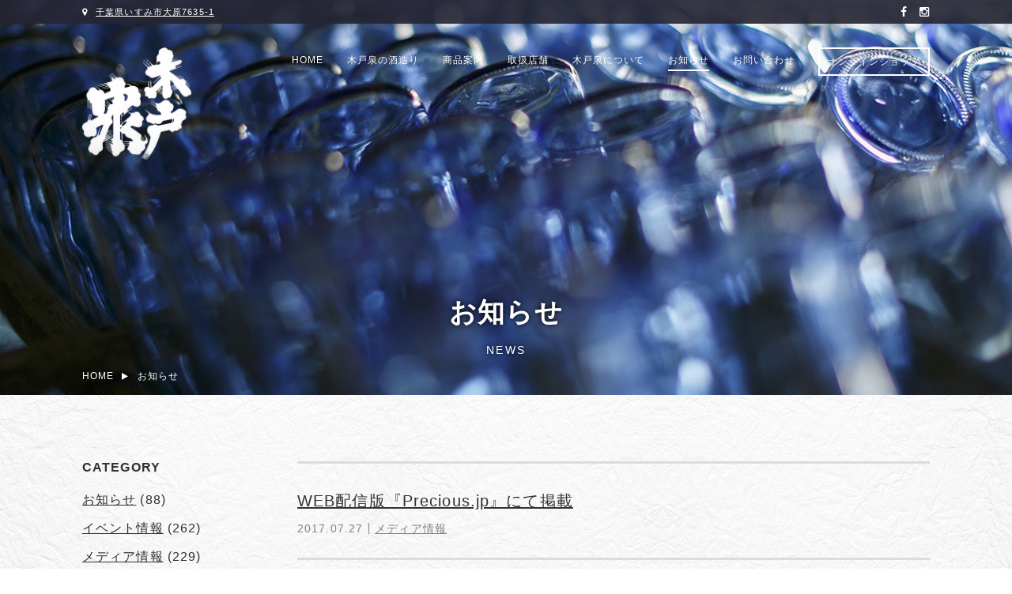

--- FILE ---
content_type: text/html; charset=UTF-8
request_url: https://www.kidoizumi.jp/news/?page=5&y=2017
body_size: 9492
content:
<!DOCTYPE html>
<html lang="ja">
<head>
  <meta charset="utf-8">
  <meta http-equiv="X-UA-Compatible" content="IE=edge">
  <meta name="viewport" content="width=device-width, initial-scale=1, minimum-scale=1, maximum-scale=1, user-scalable=no">
  <meta name="google-site-verification" content="4WHoKAt_AzpRc3B1Blc7ZMEKwuv_uZ-So_S1XxX7UQc" />
  

  <meta property="og:title" content="木戸泉酒造　〜自然醸造による「旨き良き酒」造り〜　千葉房総">
  <meta property="og:description" content="千葉の外房の地にて、古くから『旨き良き酒』をモットーに食中酒として美味しい日本酒を醸しています。日本酒の長期熟成酒（古酒）の研究・製造も行っており、現在 30年以上熟成させた原酒も保有。日本酒の熟成の素晴らしさを皆様にお届けしています。">
  <meta property="og:url" content="https://www.kidoizumi.jp">
  <meta property="og:image" content="https://www.kidoizumi.jp/og.jpg">
  <meta property="og:type" content="article">

  <link rel="canonical" href="https://www.kidoizumi.jp/" >
  <link rel="icon" type="image/png" href="https://www.kidoizumi.jp/favicon.ico" sizes="32x32" />
  <link rel="stylesheet" href="https://maxcdn.bootstrapcdn.com/font-awesome/4.5.0/css/font-awesome.min.css" >
  <link rel="stylesheet" href="https://www.kidoizumi.jp/assets/themes/kidoizumi/assets/css/site.css" >

  
<link rel="alternate" href="https://www.kidoizumi.jp/%e8%ac%b9%e8%b3%80%e6%96%b0%e5%b9%b42026" hreflang="x-default" />
<link rel="alternate" href="https://www.kidoizumi.jp/en/%e8%ac%b9%e8%b3%80%e6%96%b0%e5%b9%b42026" hreflang="en" />
<link rel="alternate" href="https://www.kidoizumi.jp/zh-cn/%e8%ac%b9%e8%b3%80%e6%96%b0%e5%b9%b42026" hreflang="zh-cn" />
<link rel="alternate" href="https://www.kidoizumi.jp/zh-tw/%e8%ac%b9%e8%b3%80%e6%96%b0%e5%b9%b42026" hreflang="zh-tw" />

  
		<!-- All in One SEO 4.8.7 - aioseo.com -->
		<title>お知らせ | 木戸泉酒造 〜自然醸造による「旨き良き酒」造り〜 - Part 5</title>
	<meta name="robots" content="noindex, nofollow, max-image-preview:large" />
	<link rel="canonical" href="https://www.kidoizumi.jp/news/" />
	<link rel="prev" href="https://www.kidoizumi.jp/news/" />
	<meta name="generator" content="All in One SEO (AIOSEO) 4.8.7" />
		<script type="application/ld+json" class="aioseo-schema">
			{"@context":"https:\/\/schema.org","@graph":[{"@type":"BreadcrumbList","@id":"https:\/\/www.kidoizumi.jp\/news\/#breadcrumblist","itemListElement":[{"@type":"ListItem","@id":"https:\/\/www.kidoizumi.jp#listItem","position":1,"name":"Home","item":"https:\/\/www.kidoizumi.jp","nextItem":{"@type":"ListItem","@id":"https:\/\/www.kidoizumi.jp\/news\/#listItem","name":"Archives for %"}},{"@type":"ListItem","@id":"https:\/\/www.kidoizumi.jp\/news\/#listItem","position":2,"name":"Archives for %","previousItem":{"@type":"ListItem","@id":"https:\/\/www.kidoizumi.jp#listItem","name":"Home"}}]},{"@type":"CollectionPage","@id":"https:\/\/www.kidoizumi.jp\/news\/#collectionpage","url":"https:\/\/www.kidoizumi.jp\/news\/","name":"\u304a\u77e5\u3089\u305b | \u6728\u6238\u6cc9\u9152\u9020 \u301c\u81ea\u7136\u91b8\u9020\u306b\u3088\u308b\u300c\u65e8\u304d\u826f\u304d\u9152\u300d\u9020\u308a\u301c - Part 5","inLanguage":"ja","isPartOf":{"@id":"https:\/\/www.kidoizumi.jp\/#website"},"breadcrumb":{"@id":"https:\/\/www.kidoizumi.jp\/news\/#breadcrumblist"}},{"@type":"Organization","@id":"https:\/\/www.kidoizumi.jp\/#organization","name":"\u6728\u6238\u6cc9\u9152\u9020\u3000\u301c\u81ea\u7136\u91b8\u9020\u306b\u3088\u308b\u300c\u65e8\u304d\u826f\u304d\u9152\u300d\u9020\u308a\u301c","description":"Just another WordPress site","url":"https:\/\/www.kidoizumi.jp\/"},{"@type":"WebSite","@id":"https:\/\/www.kidoizumi.jp\/#website","url":"https:\/\/www.kidoizumi.jp\/","name":"\u6728\u6238\u6cc9\u9152\u9020\u3000\u301c\u81ea\u7136\u91b8\u9020\u306b\u3088\u308b\u300c\u65e8\u304d\u826f\u304d\u9152\u300d\u9020\u308a\u301c","description":"Just another WordPress site","inLanguage":"ja","publisher":{"@id":"https:\/\/www.kidoizumi.jp\/#organization"}}]}
		</script>
		<!-- All in One SEO -->

<link rel='dns-prefetch' href='//www.googletagmanager.com' />
<link rel="alternate" type="application/rss+xml" title="木戸泉酒造　〜自然醸造による「旨き良き酒」造り〜 &raquo; お知らせ フィード" href="https://www.kidoizumi.jp/news/feed/" />
<script type="text/javascript">
window._wpemojiSettings = {"baseUrl":"https:\/\/s.w.org\/images\/core\/emoji\/14.0.0\/72x72\/","ext":".png","svgUrl":"https:\/\/s.w.org\/images\/core\/emoji\/14.0.0\/svg\/","svgExt":".svg","source":{"concatemoji":"https:\/\/www.kidoizumi.jp\/wp\/wp-includes\/js\/wp-emoji-release.min.js?ver=6.2.7"}};
/*! This file is auto-generated */
!function(e,a,t){var n,r,o,i=a.createElement("canvas"),p=i.getContext&&i.getContext("2d");function s(e,t){p.clearRect(0,0,i.width,i.height),p.fillText(e,0,0);e=i.toDataURL();return p.clearRect(0,0,i.width,i.height),p.fillText(t,0,0),e===i.toDataURL()}function c(e){var t=a.createElement("script");t.src=e,t.defer=t.type="text/javascript",a.getElementsByTagName("head")[0].appendChild(t)}for(o=Array("flag","emoji"),t.supports={everything:!0,everythingExceptFlag:!0},r=0;r<o.length;r++)t.supports[o[r]]=function(e){if(p&&p.fillText)switch(p.textBaseline="top",p.font="600 32px Arial",e){case"flag":return s("\ud83c\udff3\ufe0f\u200d\u26a7\ufe0f","\ud83c\udff3\ufe0f\u200b\u26a7\ufe0f")?!1:!s("\ud83c\uddfa\ud83c\uddf3","\ud83c\uddfa\u200b\ud83c\uddf3")&&!s("\ud83c\udff4\udb40\udc67\udb40\udc62\udb40\udc65\udb40\udc6e\udb40\udc67\udb40\udc7f","\ud83c\udff4\u200b\udb40\udc67\u200b\udb40\udc62\u200b\udb40\udc65\u200b\udb40\udc6e\u200b\udb40\udc67\u200b\udb40\udc7f");case"emoji":return!s("\ud83e\udef1\ud83c\udffb\u200d\ud83e\udef2\ud83c\udfff","\ud83e\udef1\ud83c\udffb\u200b\ud83e\udef2\ud83c\udfff")}return!1}(o[r]),t.supports.everything=t.supports.everything&&t.supports[o[r]],"flag"!==o[r]&&(t.supports.everythingExceptFlag=t.supports.everythingExceptFlag&&t.supports[o[r]]);t.supports.everythingExceptFlag=t.supports.everythingExceptFlag&&!t.supports.flag,t.DOMReady=!1,t.readyCallback=function(){t.DOMReady=!0},t.supports.everything||(n=function(){t.readyCallback()},a.addEventListener?(a.addEventListener("DOMContentLoaded",n,!1),e.addEventListener("load",n,!1)):(e.attachEvent("onload",n),a.attachEvent("onreadystatechange",function(){"complete"===a.readyState&&t.readyCallback()})),(e=t.source||{}).concatemoji?c(e.concatemoji):e.wpemoji&&e.twemoji&&(c(e.twemoji),c(e.wpemoji)))}(window,document,window._wpemojiSettings);
</script>
<style type="text/css">
img.wp-smiley,
img.emoji {
	display: inline !important;
	border: none !important;
	box-shadow: none !important;
	height: 1em !important;
	width: 1em !important;
	margin: 0 0.07em !important;
	vertical-align: -0.1em !important;
	background: none !important;
	padding: 0 !important;
}
</style>
	<link rel='stylesheet' id='wp-block-library-css' href='https://www.kidoizumi.jp/wp/wp-includes/css/dist/block-library/style.min.css?ver=6.2.7' type='text/css' media='all' />
<link rel='stylesheet' id='classic-theme-styles-css' href='https://www.kidoizumi.jp/wp/wp-includes/css/classic-themes.min.css?ver=6.2.7' type='text/css' media='all' />
<style id='global-styles-inline-css' type='text/css'>
body{--wp--preset--color--black: #000000;--wp--preset--color--cyan-bluish-gray: #abb8c3;--wp--preset--color--white: #ffffff;--wp--preset--color--pale-pink: #f78da7;--wp--preset--color--vivid-red: #cf2e2e;--wp--preset--color--luminous-vivid-orange: #ff6900;--wp--preset--color--luminous-vivid-amber: #fcb900;--wp--preset--color--light-green-cyan: #7bdcb5;--wp--preset--color--vivid-green-cyan: #00d084;--wp--preset--color--pale-cyan-blue: #8ed1fc;--wp--preset--color--vivid-cyan-blue: #0693e3;--wp--preset--color--vivid-purple: #9b51e0;--wp--preset--gradient--vivid-cyan-blue-to-vivid-purple: linear-gradient(135deg,rgba(6,147,227,1) 0%,rgb(155,81,224) 100%);--wp--preset--gradient--light-green-cyan-to-vivid-green-cyan: linear-gradient(135deg,rgb(122,220,180) 0%,rgb(0,208,130) 100%);--wp--preset--gradient--luminous-vivid-amber-to-luminous-vivid-orange: linear-gradient(135deg,rgba(252,185,0,1) 0%,rgba(255,105,0,1) 100%);--wp--preset--gradient--luminous-vivid-orange-to-vivid-red: linear-gradient(135deg,rgba(255,105,0,1) 0%,rgb(207,46,46) 100%);--wp--preset--gradient--very-light-gray-to-cyan-bluish-gray: linear-gradient(135deg,rgb(238,238,238) 0%,rgb(169,184,195) 100%);--wp--preset--gradient--cool-to-warm-spectrum: linear-gradient(135deg,rgb(74,234,220) 0%,rgb(151,120,209) 20%,rgb(207,42,186) 40%,rgb(238,44,130) 60%,rgb(251,105,98) 80%,rgb(254,248,76) 100%);--wp--preset--gradient--blush-light-purple: linear-gradient(135deg,rgb(255,206,236) 0%,rgb(152,150,240) 100%);--wp--preset--gradient--blush-bordeaux: linear-gradient(135deg,rgb(254,205,165) 0%,rgb(254,45,45) 50%,rgb(107,0,62) 100%);--wp--preset--gradient--luminous-dusk: linear-gradient(135deg,rgb(255,203,112) 0%,rgb(199,81,192) 50%,rgb(65,88,208) 100%);--wp--preset--gradient--pale-ocean: linear-gradient(135deg,rgb(255,245,203) 0%,rgb(182,227,212) 50%,rgb(51,167,181) 100%);--wp--preset--gradient--electric-grass: linear-gradient(135deg,rgb(202,248,128) 0%,rgb(113,206,126) 100%);--wp--preset--gradient--midnight: linear-gradient(135deg,rgb(2,3,129) 0%,rgb(40,116,252) 100%);--wp--preset--duotone--dark-grayscale: url('#wp-duotone-dark-grayscale');--wp--preset--duotone--grayscale: url('#wp-duotone-grayscale');--wp--preset--duotone--purple-yellow: url('#wp-duotone-purple-yellow');--wp--preset--duotone--blue-red: url('#wp-duotone-blue-red');--wp--preset--duotone--midnight: url('#wp-duotone-midnight');--wp--preset--duotone--magenta-yellow: url('#wp-duotone-magenta-yellow');--wp--preset--duotone--purple-green: url('#wp-duotone-purple-green');--wp--preset--duotone--blue-orange: url('#wp-duotone-blue-orange');--wp--preset--font-size--small: 13px;--wp--preset--font-size--medium: 20px;--wp--preset--font-size--large: 36px;--wp--preset--font-size--x-large: 42px;--wp--preset--spacing--20: 0.44rem;--wp--preset--spacing--30: 0.67rem;--wp--preset--spacing--40: 1rem;--wp--preset--spacing--50: 1.5rem;--wp--preset--spacing--60: 2.25rem;--wp--preset--spacing--70: 3.38rem;--wp--preset--spacing--80: 5.06rem;--wp--preset--shadow--natural: 6px 6px 9px rgba(0, 0, 0, 0.2);--wp--preset--shadow--deep: 12px 12px 50px rgba(0, 0, 0, 0.4);--wp--preset--shadow--sharp: 6px 6px 0px rgba(0, 0, 0, 0.2);--wp--preset--shadow--outlined: 6px 6px 0px -3px rgba(255, 255, 255, 1), 6px 6px rgba(0, 0, 0, 1);--wp--preset--shadow--crisp: 6px 6px 0px rgba(0, 0, 0, 1);}:where(.is-layout-flex){gap: 0.5em;}body .is-layout-flow > .alignleft{float: left;margin-inline-start: 0;margin-inline-end: 2em;}body .is-layout-flow > .alignright{float: right;margin-inline-start: 2em;margin-inline-end: 0;}body .is-layout-flow > .aligncenter{margin-left: auto !important;margin-right: auto !important;}body .is-layout-constrained > .alignleft{float: left;margin-inline-start: 0;margin-inline-end: 2em;}body .is-layout-constrained > .alignright{float: right;margin-inline-start: 2em;margin-inline-end: 0;}body .is-layout-constrained > .aligncenter{margin-left: auto !important;margin-right: auto !important;}body .is-layout-constrained > :where(:not(.alignleft):not(.alignright):not(.alignfull)){max-width: var(--wp--style--global--content-size);margin-left: auto !important;margin-right: auto !important;}body .is-layout-constrained > .alignwide{max-width: var(--wp--style--global--wide-size);}body .is-layout-flex{display: flex;}body .is-layout-flex{flex-wrap: wrap;align-items: center;}body .is-layout-flex > *{margin: 0;}:where(.wp-block-columns.is-layout-flex){gap: 2em;}.has-black-color{color: var(--wp--preset--color--black) !important;}.has-cyan-bluish-gray-color{color: var(--wp--preset--color--cyan-bluish-gray) !important;}.has-white-color{color: var(--wp--preset--color--white) !important;}.has-pale-pink-color{color: var(--wp--preset--color--pale-pink) !important;}.has-vivid-red-color{color: var(--wp--preset--color--vivid-red) !important;}.has-luminous-vivid-orange-color{color: var(--wp--preset--color--luminous-vivid-orange) !important;}.has-luminous-vivid-amber-color{color: var(--wp--preset--color--luminous-vivid-amber) !important;}.has-light-green-cyan-color{color: var(--wp--preset--color--light-green-cyan) !important;}.has-vivid-green-cyan-color{color: var(--wp--preset--color--vivid-green-cyan) !important;}.has-pale-cyan-blue-color{color: var(--wp--preset--color--pale-cyan-blue) !important;}.has-vivid-cyan-blue-color{color: var(--wp--preset--color--vivid-cyan-blue) !important;}.has-vivid-purple-color{color: var(--wp--preset--color--vivid-purple) !important;}.has-black-background-color{background-color: var(--wp--preset--color--black) !important;}.has-cyan-bluish-gray-background-color{background-color: var(--wp--preset--color--cyan-bluish-gray) !important;}.has-white-background-color{background-color: var(--wp--preset--color--white) !important;}.has-pale-pink-background-color{background-color: var(--wp--preset--color--pale-pink) !important;}.has-vivid-red-background-color{background-color: var(--wp--preset--color--vivid-red) !important;}.has-luminous-vivid-orange-background-color{background-color: var(--wp--preset--color--luminous-vivid-orange) !important;}.has-luminous-vivid-amber-background-color{background-color: var(--wp--preset--color--luminous-vivid-amber) !important;}.has-light-green-cyan-background-color{background-color: var(--wp--preset--color--light-green-cyan) !important;}.has-vivid-green-cyan-background-color{background-color: var(--wp--preset--color--vivid-green-cyan) !important;}.has-pale-cyan-blue-background-color{background-color: var(--wp--preset--color--pale-cyan-blue) !important;}.has-vivid-cyan-blue-background-color{background-color: var(--wp--preset--color--vivid-cyan-blue) !important;}.has-vivid-purple-background-color{background-color: var(--wp--preset--color--vivid-purple) !important;}.has-black-border-color{border-color: var(--wp--preset--color--black) !important;}.has-cyan-bluish-gray-border-color{border-color: var(--wp--preset--color--cyan-bluish-gray) !important;}.has-white-border-color{border-color: var(--wp--preset--color--white) !important;}.has-pale-pink-border-color{border-color: var(--wp--preset--color--pale-pink) !important;}.has-vivid-red-border-color{border-color: var(--wp--preset--color--vivid-red) !important;}.has-luminous-vivid-orange-border-color{border-color: var(--wp--preset--color--luminous-vivid-orange) !important;}.has-luminous-vivid-amber-border-color{border-color: var(--wp--preset--color--luminous-vivid-amber) !important;}.has-light-green-cyan-border-color{border-color: var(--wp--preset--color--light-green-cyan) !important;}.has-vivid-green-cyan-border-color{border-color: var(--wp--preset--color--vivid-green-cyan) !important;}.has-pale-cyan-blue-border-color{border-color: var(--wp--preset--color--pale-cyan-blue) !important;}.has-vivid-cyan-blue-border-color{border-color: var(--wp--preset--color--vivid-cyan-blue) !important;}.has-vivid-purple-border-color{border-color: var(--wp--preset--color--vivid-purple) !important;}.has-vivid-cyan-blue-to-vivid-purple-gradient-background{background: var(--wp--preset--gradient--vivid-cyan-blue-to-vivid-purple) !important;}.has-light-green-cyan-to-vivid-green-cyan-gradient-background{background: var(--wp--preset--gradient--light-green-cyan-to-vivid-green-cyan) !important;}.has-luminous-vivid-amber-to-luminous-vivid-orange-gradient-background{background: var(--wp--preset--gradient--luminous-vivid-amber-to-luminous-vivid-orange) !important;}.has-luminous-vivid-orange-to-vivid-red-gradient-background{background: var(--wp--preset--gradient--luminous-vivid-orange-to-vivid-red) !important;}.has-very-light-gray-to-cyan-bluish-gray-gradient-background{background: var(--wp--preset--gradient--very-light-gray-to-cyan-bluish-gray) !important;}.has-cool-to-warm-spectrum-gradient-background{background: var(--wp--preset--gradient--cool-to-warm-spectrum) !important;}.has-blush-light-purple-gradient-background{background: var(--wp--preset--gradient--blush-light-purple) !important;}.has-blush-bordeaux-gradient-background{background: var(--wp--preset--gradient--blush-bordeaux) !important;}.has-luminous-dusk-gradient-background{background: var(--wp--preset--gradient--luminous-dusk) !important;}.has-pale-ocean-gradient-background{background: var(--wp--preset--gradient--pale-ocean) !important;}.has-electric-grass-gradient-background{background: var(--wp--preset--gradient--electric-grass) !important;}.has-midnight-gradient-background{background: var(--wp--preset--gradient--midnight) !important;}.has-small-font-size{font-size: var(--wp--preset--font-size--small) !important;}.has-medium-font-size{font-size: var(--wp--preset--font-size--medium) !important;}.has-large-font-size{font-size: var(--wp--preset--font-size--large) !important;}.has-x-large-font-size{font-size: var(--wp--preset--font-size--x-large) !important;}
.wp-block-navigation a:where(:not(.wp-element-button)){color: inherit;}
:where(.wp-block-columns.is-layout-flex){gap: 2em;}
.wp-block-pullquote{font-size: 1.5em;line-height: 1.6;}
</style>

<!-- Site Kit によって追加された Google タグ（gtag.js）スニペット -->
<!-- Google アナリティクス スニペット (Site Kit が追加) -->
<script type='text/javascript' src='https://www.googletagmanager.com/gtag/js?id=GT-MJKVGXV' id='google_gtagjs-js' async></script>
<script type='text/javascript' id='google_gtagjs-js-after'>
window.dataLayer = window.dataLayer || [];function gtag(){dataLayer.push(arguments);}
gtag("set","linker",{"domains":["www.kidoizumi.jp"]});
gtag("js", new Date());
gtag("set", "developer_id.dZTNiMT", true);
gtag("config", "GT-MJKVGXV");
</script>
<link rel="https://api.w.org/" href="https://www.kidoizumi.jp/wp-json/" /><link rel="EditURI" type="application/rsd+xml" title="RSD" href="https://www.kidoizumi.jp/wp/xmlrpc.php?rsd" />
<link rel="wlwmanifest" type="application/wlwmanifest+xml" href="https://www.kidoizumi.jp/wp/wp-includes/wlwmanifest.xml" />
<meta name="generator" content="WordPress 6.2.7" />
<meta name="generator" content="Site Kit by Google 1.160.1" /><style type="text/css">.broken_link, a.broken_link {
	text-decoration: line-through;
}</style>
<!-- Google タグ マネージャー スニペット (Site Kit が追加) -->
<script type="text/javascript">
			( function( w, d, s, l, i ) {
				w[l] = w[l] || [];
				w[l].push( {'gtm.start': new Date().getTime(), event: 'gtm.js'} );
				var f = d.getElementsByTagName( s )[0],
					j = d.createElement( s ), dl = l != 'dataLayer' ? '&l=' + l : '';
				j.async = true;
				j.src = 'https://www.googletagmanager.com/gtm.js?id=' + i + dl;
				f.parentNode.insertBefore( j, f );
			} )( window, document, 'script', 'dataLayer', 'GTM-5DD6459' );
			
</script>

<!-- (ここまで) Google タグ マネージャー スニペット (Site Kit が追加) -->

<meta name="google-site-verification" content="J6NJVI8NCuPJevDDxsSqCQ4t7M6FhwnYYHplrkIqmtM" />
</head>
<body>
<div class="l-master">
<header class="l-header-primary sp-header-none">
  <div class="l-header-primary__lead">
    <div class="u-struct u-cf">
      <div class="street-address-cont">
        <p class="_street-address"><span class="_map-icon"></span><a href="https://www.google.co.jp/maps/place/%E6%9C%A8%E6%88%B8%E6%B3%89%E9%85%92%E9%80%A0%E3%88%B1/@35.253317,140.3859363,17z/data=!3m1!4b1!4m5!3m4!1s0x603d3520ca68d301:0x28dc860bf26d2099!8m2!3d35.253317!4d140.388125" target="_blank">千葉県いすみ市大原7635-1</a><p>
      </div>
      <div class="sns-cont">
        <ul class="sns-list u-cf">
          <li class="_item c-link-opacity"><a href="https://www.facebook.com/kidoizumi/" target="_blank"><span class="_facebook-icon"></span></a></li>
          <!-- <li class="_item c-link-opacity"><a href="" target="_blank"><span class="_twitter-icon"></span></a></li> -->
          <li class="_item c-link-opacity"><a href="https://www.instagram.com/kidoizumi.shuzou/" target="_blank"><span class="_instagram-icon"></span></a></li>

        </ul>
      </div>
    </div>
  </div>

  <div class="l-header-primary__main">
    <div class="l-header-primary__main__logo">
      <h1 class="_logo c-link-opacity"><a href="https://www.kidoizumi.jp"><img src="https://www.kidoizumi.jp/assets/themes/kidoizumi/assets/images/logo-large.png" alt=""></a></h1>
    </div>
    <div class="l-header-primary__main__gnav">
      <div class="navToggle">
        <div>
         <span></span> <span></span> <span></span>
        </div>
      </div>
      <nav class="gnav-cont u-cf">
        <ul class="gnav-list u-cf">
          <li class="_item"><a href="https://www.kidoizumi.jp/">HOME</a></li>
          <li class="_item"><a href="https://www.kidoizumi.jp/vision/">木戸泉の酒造り</a></li>
          <li class="_item"><a href="https://www.kidoizumi.jp/products/">商品案内</a></li>
          <li class="_item"><a href="https://www.kidoizumi.jp/shops/">取扱店舗</a></li>
          <li class="_item"><a href="https://www.kidoizumi.jp/about/">木戸泉について</a></li>
          <li class="_item -current"><a href="https://www.kidoizumi.jp/news/">お知らせ</a></li>
          <li class="_item"><a href="https://www.kidoizumi.jp/contact/">お問い合わせ</a></li>
          <li class="_item"><a href="http://www.47club.jp/14M-000029pte/" target="_blank">オンラインショップ</a></li>
        </ul>
      </nav>
    </div>
  </div>
</header>

<header class="l-header-second cb-header sp-header-none">
  <div class="l-header-second__lead">
    <div class="u-struct u-cf">
      <div class="street-address-cont">
        <p class="_street-address"><span class="_map-icon"></span><a href="https://www.google.co.jp/maps/place/%E6%9C%A8%E6%88%B8%E6%B3%89%E9%85%92%E9%80%A0%E3%88%B1/@35.253317,140.3859363,17z/data=!3m1!4b1!4m5!3m4!1s0x603d3520ca68d301:0x28dc860bf26d2099!8m2!3d35.253317!4d140.388125" target="_blank">千葉県いすみ市大原7635-1</a><p>
      </div>
      <div class="sns-cont">
        <ul class="sns-list u-cf">
          <li class="_item c-link-opacity"><a href="https://www.facebook.com/kidoizumi/" target="_blank"><span class="_facebook-icon"></span></a></li>
          <!-- <li class="_item c-link-opacity"><a href="" target="_blank"><span class="_twitter-icon"></span></a></li> -->
          <li class="_item c-link-opacity"><a href="https://www.instagram.com/kidoizumi.shuzou/" target="_blank"><span class="_instagram-icon"></span></a></li>
        </ul>
      </div>
    </div>
  </div>

  <div class="l-header-second__main">
    <div class="l-header-second__main__logo">
      <h1 class="_logo c-link-opacity"><a href="https://www.kidoizumi.jp"><img src="https://www.kidoizumi.jp/assets/themes/kidoizumi/assets/images/logo-small.png" alt=""></a></h1>
    </div>
    <div class="l-header-second__main__gnav">
      <div class="navToggle">
        <div>
         <span></span> <span></span> <span></span>
        </div>
      </div>
      <nav class="gnav-cont u-cf">
        <ul class="gnav-list u-cf">
          <li class="_item"><a href="https://www.kidoizumi.jp/">HOME</a></li>
          <li class="_item"><a href="https://www.kidoizumi.jp/vision/">木戸泉の酒造り</a></li>
          <li class="_item"><a href="https://www.kidoizumi.jp/products/">商品案内</a></li>
          <li class="_item"><a href="https://www.kidoizumi.jp/shops/">取扱店舗</a></li>
          <li class="_item"><a href="https://www.kidoizumi.jp/about/">木戸泉について</a></li>
          <li class="_item -current"><a href="https://www.kidoizumi.jp/news/">お知らせ</a></li>
          <li class="_item"><a href="https://www.kidoizumi.jp/contact/">お問い合わせ</a></li>
          <li class="_item"><a href="http://www.47club.jp/14M-000029pte/" target="_blank">オンラインショップ</a></li>
        </ul>
      </nav>
    </div>
  </div>
</header>


<header class="l-header-third">
  <div class="l-header-third__lead">
    <div class="u-struct u-cf">
      <div class="street-address-cont">
        <p class="_street-address"><span class="_map-icon"></span><a href="https://www.google.co.jp/maps/place/%E6%9C%A8%E6%88%B8%E6%B3%89%E9%85%92%E9%80%A0%E3%88%B1/@35.253317,140.3859363,17z/data=!3m1!4b1!4m5!3m4!1s0x603d3520ca68d301:0x28dc860bf26d2099!8m2!3d35.253317!4d140.388125" target="_blank">千葉県いすみ市大原7635-1</a><p>
      </div>
      <div class="sns-cont">
        <ul class="sns-list u-cf">
          <li class="_item c-link-opacity"><a href="https://www.facebook.com/kidoizumi/" target="_blank"><span class="_facebook-icon"></span></a></li>
          <!-- <li class="_item c-link-opacity"><a href="" target="_blank"><span class="_twitter-icon"></span></a></li> -->
          <li class="_item c-link-opacity"><a href="https://www.instagram.com/kidoizumi.shuzou/" target="_blank"><span class="_instagram-icon"></span></a></li>
        </ul>
      </div>
    </div>
  </div>

  <div class="l-header-third__main">
    <div class="l-header-third__main__logo">
      <h1 class="_logo c-link-opacity"><a href="https://www.kidoizumi.jp/"><img src="https://www.kidoizumi.jp/assets/themes/kidoizumi/assets/images/logo-small.png" alt=""></a></h1>
    </div>
    <div class="l-header-third__main__gnav">
      <div class="navToggle">
        <div>
         <span></span> <span></span> <span></span>
        </div>
      </div>
      <nav class="gnav-cont u-cf">
        <ul class="gnav-list u-cf">
          <li class="_item"><a href="https://www.kidoizumi.jp/">HOME</a></li>
          <li class="_item"><a href="https://www.kidoizumi.jp/vision/">木戸泉の酒造り</a></li>
          <li class="_item"><a href="https://www.kidoizumi.jp/products/">商品案内</a></li>
          <li class="_item"><a href="https://www.kidoizumi.jp/shops/">取扱店舗</a></li>
          <li class="_item"><a href="https://www.kidoizumi.jp/about/">木戸泉について</a></li>
          <li class="_item -current"><a href="https://www.kidoizumi.jp/news/">お知らせ</a></li>
          <li class="_item"><a href="https://www.kidoizumi.jp/contact/">お問い合わせ</a></li>
          <li class="_item"><a href="http://www.47club.jp/14M-000029pte/" target="_blank">オンラインショップ</a></li>
        </ul>
      </nav>
    </div>
  </div>
</header>

<div class="l-main-master">
  <section class="single-section news-single-section">
    <div class="single-section-parallax news-parallax_img_1">
      <header class="single-section__header">
          <h2 class="_heading">お知らせ</h2>
          <span class="_sub-title">NEWS</span>
      </header>
    </div>

    <div id="breadcrumb" class="breadcrumb-cont u-cf">
      <ul class="breadcrumb-list u-struct u-cf">
        <li class="_item"><a href="https://www.kidoizumi.jp"><span class="_home">HOME</span></a></li>
        <li class="_item"><span>お知らせ</span></li>
      </ul>
    </div>

    <div class="single-section__body news-single-section__body u-struct u-cf">

      <main class="l-main-second">
        <div class="news-cont-list">
          <article class="news-cont">
            <header class="news-cont__header">
              <h2 class="_heading">
                <a href="https://www.kidoizumi.jp/news/web%e9%85%8d%e4%bf%a1%e7%89%88%e3%80%8eprecious-jp%e3%80%8f%e3%81%ab%e3%81%a6%e6%8e%b2%e8%bc%89/">WEB配信版『Precious.jp』にて掲載</a>
              </h2>
            </header>
            <div class="news-cont__body">
              <ul class="news-metas-list u-cf">
                <li class="_item">2017.07.27</li>
                  <li class="_item"><a href="https://www.kidoizumi.jp/news/?c=media">メディア情報</a></li>
              </ul>
            </div>
          </article>
          <article class="news-cont">
            <header class="news-cont__header">
              <h2 class="_heading">
                <a href="https://www.kidoizumi.jp/news/%e3%81%a1%e3%82%87%e3%81%a3%e3%81%a8%e3%82%80%e3%81%8b%e3%81%97%e3%81%ae%e9%85%92%e8%94%b5%e3%81%ae%e6%97%85/">書籍『ちょっとむかしの酒蔵の旅』で紹介</a>
              </h2>
            </header>
            <div class="news-cont__body">
              <ul class="news-metas-list u-cf">
                <li class="_item">2017.07.27</li>
                  <li class="_item"><a href="https://www.kidoizumi.jp/news/?c=media">メディア情報</a></li>
              </ul>
            </div>
          </article>
          <article class="news-cont">
            <header class="news-cont__header">
              <h2 class="_heading">
                <a href="https://www.kidoizumi.jp/news/%e6%9d%b1%e4%ba%ac%e9%83%bd%e5%8d%83%e4%bb%a3%e7%94%b0%e5%8c%ba-%e3%80%8e%e7%ac%ac9%e5%9b%9e-%e9%9b%84%e7%94%ba%e3%82%b5%e3%83%9f%e3%83%83%e3%83%88%e3%80%8f%e3%81%ab%e5%8f%82%e5%8a%a0%e3%81%97/">東京都千代田区 『第9回 雄町サミット』に参加</a>
              </h2>
            </header>
            <div class="news-cont__body">
              <ul class="news-metas-list u-cf">
                <li class="_item">2017.07.26</li>
                  <li class="_item"><a href="https://www.kidoizumi.jp/news/?c=%e3%82%a4%e3%83%99%e3%83%b3%e3%83%88%e6%83%85%e5%a0%b1">イベント情報</a></li>
              </ul>
            </div>
          </article>
          <article class="news-cont">
            <header class="news-cont__header">
              <h2 class="_heading">
                <a href="https://www.kidoizumi.jp/news/web%e9%85%8d%e4%bf%a1%e7%89%88%e3%80%8egq-%ef%bd%8a%ef%bd%81%ef%bd%90%ef%bd%81%ef%bd%8e%e3%80%8f%e3%81%ab%e3%81%a6%e6%8e%b2%e8%bc%89/">WEB配信版『GQ JAPAN』にて掲載</a>
              </h2>
            </header>
            <div class="news-cont__body">
              <ul class="news-metas-list u-cf">
                <li class="_item">2017.07.19</li>
                  <li class="_item"><a href="https://www.kidoizumi.jp/news/?c=media">メディア情報</a></li>
              </ul>
            </div>
          </article>
          <article class="news-cont">
            <header class="news-cont__header">
              <h2 class="_heading">
                <a href="https://www.kidoizumi.jp/news/20170630/">千葉県旭市『第3回うまいもん祭り』に出展</a>
              </h2>
            </header>
            <div class="news-cont__body">
              <ul class="news-metas-list u-cf">
                <li class="_item">2017.06.30</li>
                  <li class="_item"><a href="https://www.kidoizumi.jp/news/?c=%e3%82%a4%e3%83%99%e3%83%b3%e3%83%88%e6%83%85%e5%a0%b1">イベント情報</a></li>
              </ul>
            </div>
          </article>
          <article class="news-cont">
            <header class="news-cont__header">
              <h2 class="_heading">
                <a href="https://www.kidoizumi.jp/news/20170627/">書籍『日本酒のペアリングがよくわかる本』に掲載</a>
              </h2>
            </header>
            <div class="news-cont__body">
              <ul class="news-metas-list u-cf">
                <li class="_item">2017.06.27</li>
                  <li class="_item"><a href="https://www.kidoizumi.jp/news/?c=media">メディア情報</a></li>
              </ul>
            </div>
          </article>
          <article class="news-cont">
            <header class="news-cont__header">
              <h2 class="_heading">
                <a href="https://www.kidoizumi.jp/news/20170607-2/">東京都千代田区 『千葉の酒フェスタ2017 in TOKYO』に出展</a>
              </h2>
            </header>
            <div class="news-cont__body">
              <ul class="news-metas-list u-cf">
                <li class="_item">2017.06.07</li>
                  <li class="_item"><a href="https://www.kidoizumi.jp/news/?c=%e3%82%a4%e3%83%99%e3%83%b3%e3%83%88%e6%83%85%e5%a0%b1">イベント情報</a></li>
              </ul>
            </div>
          </article>
          <article class="news-cont">
            <header class="news-cont__header">
              <h2 class="_heading">
                <a href="https://www.kidoizumi.jp/news/20170601/">『第十回 酒蔵寄席 ＠木戸泉酒造』開催のお知らせ</a>
              </h2>
            </header>
            <div class="news-cont__body">
              <ul class="news-metas-list u-cf">
                <li class="_item">2017.06.01</li>
                  <li class="_item"><a href="https://www.kidoizumi.jp/news/?c=%e3%81%8a%e7%9f%a5%e3%82%89%e3%81%9b">お知らせ</a></li>
              </ul>
            </div>
          </article>
          <article class="news-cont">
            <header class="news-cont__header">
              <h2 class="_heading">
                <a href="https://www.kidoizumi.jp/news/20170522/">東京都豊島区『第11回 全国日本酒フェア2017』に参加</a>
              </h2>
            </header>
            <div class="news-cont__body">
              <ul class="news-metas-list u-cf">
                <li class="_item">2017.05.22</li>
                  <li class="_item"><a href="https://www.kidoizumi.jp/news/?c=%e3%82%a4%e3%83%99%e3%83%b3%e3%83%88%e6%83%85%e5%a0%b1">イベント情報</a></li>
              </ul>
            </div>
          </article>
          <article class="news-cont">
            <header class="news-cont__header">
              <h2 class="_heading">
                <a href="https://www.kidoizumi.jp/news/20170518/">千葉県船橋市 『東武百貨店 船橋店』にて試飲販売会開催</a>
              </h2>
            </header>
            <div class="news-cont__body">
              <ul class="news-metas-list u-cf">
                <li class="_item">2017.05.18</li>
                  <li class="_item"><a href="https://www.kidoizumi.jp/news/?c=%e3%82%a4%e3%83%99%e3%83%b3%e3%83%88%e6%83%85%e5%a0%b1">イベント情報</a></li>
              </ul>
            </div>
          </article>

        </div>
        <div class="pagination-cont">
          <ul class="pagination-list u-cf">
            <li class="_item -prev"></li>
            <li class="_item">
              <a href="https://www.kidoizumi.jp/news/?page=1&y=2017">                1              </a>            </li>
            <li class="_item">
              <a href="https://www.kidoizumi.jp/news/?page=2&y=2017">                2              </a>            </li>
            <li class="_item">
              <a href="https://www.kidoizumi.jp/news/?page=3&y=2017">                3              </a>            </li>
            <li class="_item">
              <a href="https://www.kidoizumi.jp/news/?page=4&y=2017">                4              </a>            </li>
            <li class="_item -current">
                              5                          </li>
            <li class="_item">
              <a href="https://www.kidoizumi.jp/news/?page=6&y=2017">                6              </a>            </li>
            <li class="_item">
              <a href="https://www.kidoizumi.jp/news/?page=7&y=2017">                7              </a>            </li>
            <li class="_item">
              <a href="https://www.kidoizumi.jp/news/?page=8&y=2017">                8              </a>            </li>
            <li class="_item -next"><a href="https://www.kidoizumi.jp/news/?page=6&y=2017">次へ ></a></li>
          </ul>
        </div>
      </main>

        <div class="l-side">
    <section class="l-side-section">
      <div class="l-side-section__header">
        <h3 class="_heading">CATEGORY</h3>
      </div>
      <div class="l-side-section__body">
        <div class="l-side-nav-cont">
          <ul class="l-side-nav-list">
            <li class="_item"><a href="https://www.kidoizumi.jp/news/?c=%e3%81%8a%e7%9f%a5%e3%82%89%e3%81%9b">お知らせ</a><span class="_media-count">(88)</span></li>
            <li class="_item"><a href="https://www.kidoizumi.jp/news/?c=%e3%82%a4%e3%83%99%e3%83%b3%e3%83%88%e6%83%85%e5%a0%b1">イベント情報</a><span class="_media-count">(262)</span></li>
            <li class="_item"><a href="https://www.kidoizumi.jp/news/?c=media">メディア情報</a><span class="_media-count">(229)</span></li>
            <li class="_item"><a href="https://www.kidoizumi.jp/news/?c=%e5%87%ba%e8%8d%b7%e6%97%a5%e6%83%85%e5%a0%b1">出荷日情報</a><span class="_media-count">(51)</span></li>
          </ul>
        </div>
      </div>
    </section>
    <section class="l-side-section">
      <div class="l-side-section__header">
        <h3 class="_heading">YEAR</h3>
      </div>
      <div class="l-side-section__body">
        <div class="l-side-nav-cont">
          <ul class="l-side-nav-list">
            <li class="_item"><a href="https://www.kidoizumi.jp/news/?y=2026">2026年</a><span class="_media-count">(1)</span></li>
            <li class="_item"><a href="https://www.kidoizumi.jp/news/?y=2025">2025年</a><span class="_media-count">(50)</span></li>
            <li class="_item"><a href="https://www.kidoizumi.jp/news/?y=2024">2024年</a><span class="_media-count">(59)</span></li>
            <li class="_item"><a href="https://www.kidoizumi.jp/news/?y=2023">2023年</a><span class="_media-count">(60)</span></li>
            <li class="_item"><a href="https://www.kidoizumi.jp/news/?y=2022">2022年</a><span class="_media-count">(45)</span></li>
            <li class="_item"><a href="https://www.kidoizumi.jp/news/?y=2021">2021年</a><span class="_media-count">(36)</span></li>
            <li class="_item"><a href="https://www.kidoizumi.jp/news/?y=2020">2020年</a><span class="_media-count">(59)</span></li>
            <li class="_item"><a href="https://www.kidoizumi.jp/news/?y=2019">2019年</a><span class="_media-count">(78)</span></li>
            <li class="_item"><a href="https://www.kidoizumi.jp/news/?y=2018">2018年</a><span class="_media-count">(87)</span></li>
            <li class="_item"><a href="https://www.kidoizumi.jp/news/?y=2017">2017年</a><span class="_media-count">(72)</span></li>
            <li class="_item"><a href="https://www.kidoizumi.jp/news/?y=2016">2016年</a><span class="_media-count">(18)</span></li>
            <li class="_item"><a href="https://www.kidoizumi.jp/news/?y=2015">2015年</a><span class="_media-count">(19)</span></li>
            <li class="_item"><a href="https://www.kidoizumi.jp/news/?y=2014">2014年</a><span class="_media-count">(13)</span></li>
            <li class="_item"><a href="https://www.kidoizumi.jp/news/?y=2013">2013年</a><span class="_media-count">(9)</span></li>
            <li class="_item"><a href="https://www.kidoizumi.jp/news/?y=2012">2012年</a><span class="_media-count">(2)</span></li>
          </ul>
        </div>
      </div>
    </section>
  </div>
    </div>

  </section>
</div>

<footer class="l-footer">
  <div class="l-footer__main-container u-cf u-struct">
    <section class="l-footer-cont">
      <header class="l-footer-cont__header">
        <h3 class="_heading">木戸泉酒造株式会社</h3>
      </header>
      <div class="l-footer-cont__body">
        <ul class="info-list">
          <li class="_item">〒298-0004</li>
          <li class="_item">千葉県いすみ市大原7635-1</li>
          <li class="_item"><a href="tel:0470-62-0013">TEL 0470-62-0013</a></li>
          <li class="_item">FAX 0470-62-3300</li>
          <li class="_item"><a class="pc-link" href="https://www.kidoizumi.jp/contact/">CONTACT FORM</a></li>
        </ul>
        <div class="sns-cont u-cf">
          <ul class="sns-list u-cf">
            <li class="_item c-link-opacity"><a href="https://www.facebook.com/kidoizumi/" target="_blank"><span class="_facebook-icon"></span></a></li>
            <!-- <li class="_item c-link-opacity"><a href="" target="_blank"><span class="_twitter-icon"></span></a></li> -->
            <li class="_item c-link-opacity"><a href="https://www.instagram.com/kidoizumi.shuzou/" target="_blank"><span class="_instagram-icon"></span></a></li>
          </ul>
        </div>
      </div>
    </section>
    <section class="l-footer-cont">
      <header class="l-footer-cont__header">
        <h3 class="_heading">MAP</h3>
      </header>
      <div class="l-footer-cont__body">
        <div class="_footer-map">
          <div id="map-footer-custmomize">
            <iframe src="https://www.google.com/maps/embed?pb=!1m18!1m12!1m3!1d3258.1181237878336!2d140.3859363152471!3d35.25331698029627!2m3!1f0!2f0!3f0!3m2!1i1024!2i768!4f13.1!3m3!1m2!1s0x603d3520ca68d301%3A0x28dc860bf26d2099!2z5pyo5oi45rOJ6YWS6YCg44ix!5e0!3m2!1sja!2sjp!4v1530641409972?output=embed" width="100%" height="100%" frameborder="0" style="border:0" allowfullscreen></iframe>
          </div>
        </div>
        <p class="map-footer-link"><a href="https://www.google.co.jp/maps/place/%E6%9C%A8%E6%88%B8%E6%B3%89%E9%85%92%E9%80%A0%E3%88%B1/@35.253317,140.3859363,17z/data=!3m1!4b1!4m5!3m4!1s0x603d3520ca68d301:0x28dc860bf26d2099!8m2!3d35.253317!4d140.388125" target="_blank">大きい地図を開く</a></p>
      </div>
    </section>
    <section class="l-footer-cont">
      <header class="l-footer-cont__header">
        <h3 class="_heading">CONTENTS</h3>
      </header>
      <div class="l-footer-cont__body">
        <ul class="fnav-list">
          <li class="_item"><a href="https://www.kidoizumi.jp/">HOME</a></li>
          <li class="_item"><a href="https://www.kidoizumi.jp/vision/">木戸泉の酒造り</a></li>
          <li class="_item"><a href="https://www.kidoizumi.jp/products/">商品案内</a></li>
          <li class="_item"><a href="https://www.kidoizumi.jp/shops/">取扱店舗</a></li>
          <li class="_item"><a href="https://www.kidoizumi.jp/about/">木戸泉について</a></li>
          <li class="_item -current"><a href="https://www.kidoizumi.jp/news/">お知らせ</a></li>
          <li class="_item"><a href="https://www.kidoizumi.jp/contact/">お問い合わせ</a></li>
          <li class="_item"><a href="http://www.47club.jp/14M-000029pte/" target="_blank">木戸泉酒造 公式オンラインショップ</a></li>
        </ul>
      </div>
    </section>

  </div>
  <div class="l-footer__copyright">
    <div class=" u-struct">
      <div class="copyright-container">
        <small class="_copyright">
          © KIDOIZUMI All rights reserved　｜　Photographs taken by <a href="http://www.juufood.com/" target="_blank">+JUU</a>
        </small>
      </div>
    </div>
  </div>
</footer>
</div>
<div class="pagetop js-pageTop" style="display: block;"><a href="#"><span class="_angle-up-icon"></span></a></div>


<!-- User Heat Tag -->
<script type="text/javascript">
(function(add, cla){window['UserHeatTag']=cla;window[cla]=window[cla]||function(){(window[cla].q=window[cla].q||[]).push(arguments)},window[cla].l=1*new Date();var ul=document.createElement('script');var tag = document.getElementsByTagName('script')[0];ul.async=1;ul.src=add;tag.parentNode.insertBefore(ul,tag);})('//uh.nakanohito.jp/uhj2/uh.js', '_uhtracker');_uhtracker({id:'uhnVH4SV51'});
</script>
<!-- End User Heat Tag -->		<!-- Google タグ マネージャー (noscript) スニペット (Site Kit が追加) -->
		<noscript>
			<iframe src="https://www.googletagmanager.com/ns.html?id=GTM-5DD6459" height="0" width="0" style="display:none;visibility:hidden"></iframe>
		</noscript>
		<!-- (ここまで) Google タグ マネージャー (noscript) スニペット (Site Kit が追加) -->
		<script src="//ajax.googleapis.com/ajax/libs/jquery/2.1.3/jquery.min.js"></script>
<script src="https://www.kidoizumi.jp/assets/themes/kidoizumi/assets/js/vendor/modernizr-2.8.3.min.js"></script>
<script src="https://www.kidoizumi.jp/assets/themes/kidoizumi/assets/js/page-top.js"></script>
<script src="https://www.kidoizumi.jp/assets/themes/kidoizumi/assets/js/scroll.js"></script>
<script>
$(function() {
  $('.navToggle').click(function(){//headerに .openNav を付加・削除
    if($('.l-header-primary__main__gnav').length) $('.l-header-primary__main__gnav').toggleClass('openNav');
    if($('.l-header-second__main__gnav').length) $('.l-header-second__main__gnav').toggleClass('openNav');
    if($('.l-header-third__main__gnav').length) $('.l-header-third__main__gnav').toggleClass('openNav');
  });
});
</script>

<script>
$(function () {
  var $win = $(window);
  $win.on('load resize', function() {
    var windowWidth = window.innerWidth;
    if (windowWidth > 640) {
      // PCの処理
      // scrollイベントを取得した際の処理を定義
      $(window).on("scroll", function () {
        // scrollTop()が0より大きい場合
        if ($(this).scrollTop() > 0) {
          // ヘッダーバーをslideDownして表示
          $(".cb-header").slideDown();
        // scrollTop()が0の場合
        } else {
          // ヘッダーバーをslideUpして非表示
          $(".cb-header").slideUp();
        }
      });
    } else {
      // SPの処理
    }
  });
});
</script>

</body>
</html>